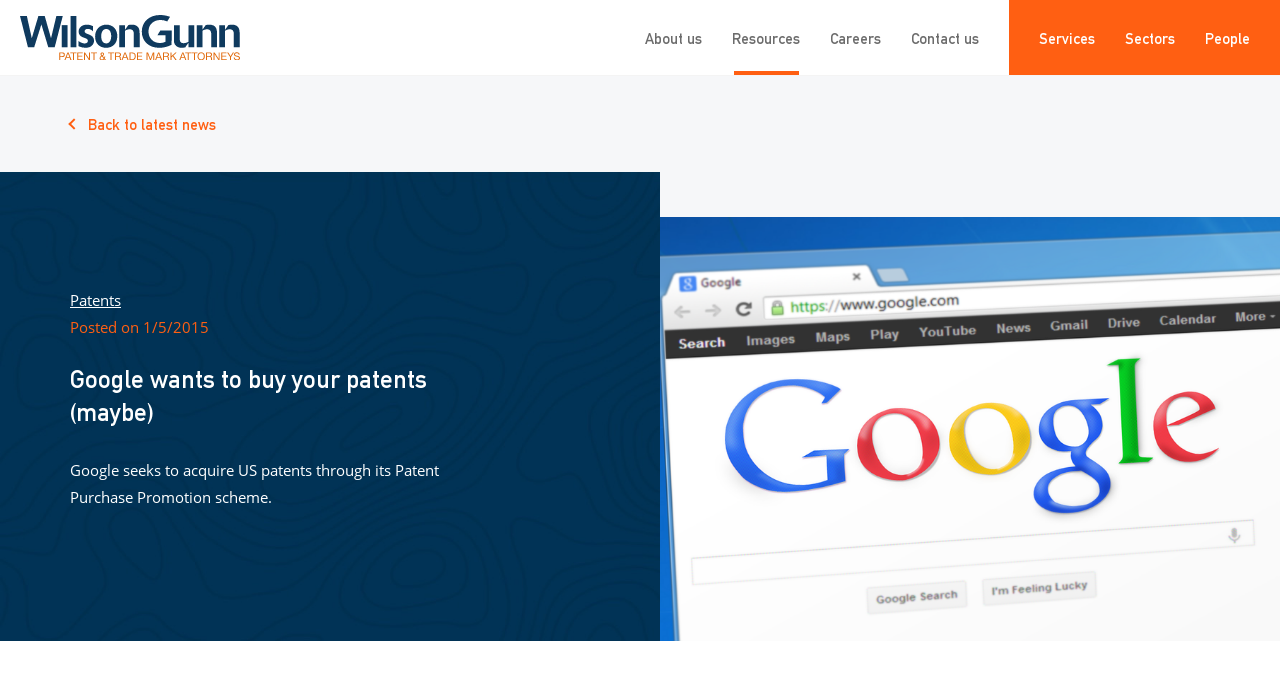

--- FILE ---
content_type: text/html; charset=UTF-8
request_url: https://www.wilsongunn.com/resource/news/google-wants-to-buy-your-patents-maybe
body_size: 13334
content:
<!DOCTYPE html>
<html class="no-js" lang="en-GB">
<head>
<meta HTTP-EQUIV="Content-type" content="text/html; charset=UTF-8">
<script type="text/javascript">
var gform;gform||(document.addEventListener("gform_main_scripts_loaded",function(){gform.scriptsLoaded=!0}),document.addEventListener("gform/theme/scripts_loaded",function(){gform.themeScriptsLoaded=!0}),window.addEventListener("DOMContentLoaded",function(){gform.domLoaded=!0}),gform={domLoaded:!1,scriptsLoaded:!1,themeScriptsLoaded:!1,isFormEditor:()=>"function"==typeof InitializeEditor,callIfLoaded:function(o){return!(!gform.domLoaded||!gform.scriptsLoaded||!gform.themeScriptsLoaded&&!gform.isFormEditor()||(gform.isFormEditor()&&console.warn("The use of gform.initializeOnLoaded() is deprecated in the form editor context and will be removed in Gravity Forms 3.1."),o(),0))},initializeOnLoaded:function(o){gform.callIfLoaded(o)||(document.addEventListener("gform_main_scripts_loaded",()=>{gform.scriptsLoaded=!0,gform.callIfLoaded(o)}),document.addEventListener("gform/theme/scripts_loaded",()=>{gform.themeScriptsLoaded=!0,gform.callIfLoaded(o)}),window.addEventListener("DOMContentLoaded",()=>{gform.domLoaded=!0,gform.callIfLoaded(o)}))},hooks:{action:{},filter:{}},addAction:function(o,r,e,t){gform.addHook("action",o,r,e,t)},addFilter:function(o,r,e,t){gform.addHook("filter",o,r,e,t)},doAction:function(o){gform.doHook("action",o,arguments)},applyFilters:function(o){return gform.doHook("filter",o,arguments)},removeAction:function(o,r){gform.removeHook("action",o,r)},removeFilter:function(o,r,e){gform.removeHook("filter",o,r,e)},addHook:function(o,r,e,t,n){null==gform.hooks[o][r]&&(gform.hooks[o][r]=[]);var d=gform.hooks[o][r];null==n&&(n=r+"_"+d.length),gform.hooks[o][r].push({tag:n,callable:e,priority:t=null==t?10:t})},doHook:function(r,o,e){var t;if(e=Array.prototype.slice.call(e,1),null!=gform.hooks[r][o]&&((o=gform.hooks[r][o]).sort(function(o,r){return o.priority-r.priority}),o.forEach(function(o){"function"!=typeof(t=o.callable)&&(t=window[t]),"action"==r?t.apply(null,e):e[0]=t.apply(null,e)})),"filter"==r)return e[0]},removeHook:function(o,r,t,n){var e;null!=gform.hooks[o][r]&&(e=(e=gform.hooks[o][r]).filter(function(o,r,e){return!!(null!=n&&n!=o.tag||null!=t&&t!=o.priority)}),gform.hooks[o][r]=e)}});
</script>
<meta http-equiv="X-UA-Compatible" content="IE=9;IE=10;IE=Edge,chrome=1"/>
<title>Google wants to buy your patents (maybe) - Latest News - Wilson Gunn</title>
<meta name="viewport" content="width=device-width, initial-scale=1, maximum-scale=1, user-scalable=0"/>
<!-- Google Tag Manager -->
<script>(function(w,d,s,l,i){w[l]=w[l]||[];w[l].push({'gtm.start': new Date().getTime(),event:'gtm.js'});var f=d.getElementsByTagName(s)[0], j=d.createElement(s),dl=l!='dataLayer'?'&l='+l:'';j.async=true;j.src= 'https://www.googletagmanager.com/gtm.js?id='+i+dl;f.parentNode.insertBefore(j,f); })(window,document,'script','dataLayer','GTM-PRLW63');</script>
<!-- End Google Tag Manager -->
<!-- Global site tag (gtag.js) - Google Analytics -->
<script async src="https://www.googletagmanager.com/gtag/js?id=UA-2121363-1"></script>
<script>
window.dataLayer = window.dataLayer || [];
function gtag(){dataLayer.push(arguments);}
gtag('js', new Date());
gtag('config', 'UA-2121363-1');
</script>
<!-- END Global site tag (gtag.js) - Google Analytics -->
<meta name='robots' content='index, follow, max-image-preview:large, max-snippet:-1, max-video-preview:-1' />
<!-- This site is optimized with the Yoast SEO plugin v21.8.1 - https://yoast.com/wordpress/plugins/seo/ -->
<link rel="canonical" href="https://www.wilsongunn.com/resource/news/google-wants-to-buy-your-patents-maybe" />
<meta property="og:locale" content="en_GB" />
<meta property="og:type" content="article" />
<meta property="og:title" content="Google wants to buy your patents (maybe) - Latest News - Wilson Gunn" />
<meta property="og:description" content="Google seeks to acquire US patents through its Patent Purchase Promotion scheme." />
<meta property="og:url" content="https://www.wilsongunn.com/resource/news/google-wants-to-buy-your-patents-maybe" />
<meta property="og:site_name" content="Wilson Gunn" />
<meta property="article:published_time" content="2015-05-01T14:57:54+00:00" />
<meta property="article:modified_time" content="2020-01-16T17:41:38+00:00" />
<meta property="og:image" content="https://www.wilsongunn.com/wp-content/uploads/2019/10/Google.png" />
<meta property="og:image:width" content="960" />
<meta property="og:image:height" content="600" />
<meta property="og:image:type" content="image/png" />
<meta name="author" content="admin" />
<meta name="twitter:card" content="summary_large_image" />
<meta name="twitter:creator" content="@wilsongunn" />
<meta name="twitter:site" content="@wilsongunn" />
<meta name="twitter:label1" content="Written by" />
<meta name="twitter:data1" content="admin" />
<!-- / Yoast SEO plugin. -->
<link rel='dns-prefetch' href='//ajax.googleapis.com' />
<link rel='dns-prefetch' href='//www.googletagmanager.com' />
<!-- <link rel='stylesheet' id='wp-block-library-css' href='https://www.wilsongunn.com/wp-includes/css/dist/block-library/style.min.css?ver=bc3016c38b930e64751ac26ad547b989' type='text/css' media='all' /> -->
<!-- <link rel='stylesheet' id='classic-theme-styles-css' href='https://www.wilsongunn.com/wp-includes/css/classic-themes.min.css?ver=bc3016c38b930e64751ac26ad547b989' type='text/css' media='all' /> -->
<link rel="stylesheet" type="text/css" href="//www.wilsongunn.com/wp-content/cache/wpfc-minified/9a0zguhu/2efi1.css" media="all"/>
<style id='global-styles-inline-css' type='text/css'>
body{--wp--preset--color--black: #000000;--wp--preset--color--cyan-bluish-gray: #abb8c3;--wp--preset--color--white: #ffffff;--wp--preset--color--pale-pink: #f78da7;--wp--preset--color--vivid-red: #cf2e2e;--wp--preset--color--luminous-vivid-orange: #ff6900;--wp--preset--color--luminous-vivid-amber: #fcb900;--wp--preset--color--light-green-cyan: #7bdcb5;--wp--preset--color--vivid-green-cyan: #00d084;--wp--preset--color--pale-cyan-blue: #8ed1fc;--wp--preset--color--vivid-cyan-blue: #0693e3;--wp--preset--color--vivid-purple: #9b51e0;--wp--preset--gradient--vivid-cyan-blue-to-vivid-purple: linear-gradient(135deg,rgba(6,147,227,1) 0%,rgb(155,81,224) 100%);--wp--preset--gradient--light-green-cyan-to-vivid-green-cyan: linear-gradient(135deg,rgb(122,220,180) 0%,rgb(0,208,130) 100%);--wp--preset--gradient--luminous-vivid-amber-to-luminous-vivid-orange: linear-gradient(135deg,rgba(252,185,0,1) 0%,rgba(255,105,0,1) 100%);--wp--preset--gradient--luminous-vivid-orange-to-vivid-red: linear-gradient(135deg,rgba(255,105,0,1) 0%,rgb(207,46,46) 100%);--wp--preset--gradient--very-light-gray-to-cyan-bluish-gray: linear-gradient(135deg,rgb(238,238,238) 0%,rgb(169,184,195) 100%);--wp--preset--gradient--cool-to-warm-spectrum: linear-gradient(135deg,rgb(74,234,220) 0%,rgb(151,120,209) 20%,rgb(207,42,186) 40%,rgb(238,44,130) 60%,rgb(251,105,98) 80%,rgb(254,248,76) 100%);--wp--preset--gradient--blush-light-purple: linear-gradient(135deg,rgb(255,206,236) 0%,rgb(152,150,240) 100%);--wp--preset--gradient--blush-bordeaux: linear-gradient(135deg,rgb(254,205,165) 0%,rgb(254,45,45) 50%,rgb(107,0,62) 100%);--wp--preset--gradient--luminous-dusk: linear-gradient(135deg,rgb(255,203,112) 0%,rgb(199,81,192) 50%,rgb(65,88,208) 100%);--wp--preset--gradient--pale-ocean: linear-gradient(135deg,rgb(255,245,203) 0%,rgb(182,227,212) 50%,rgb(51,167,181) 100%);--wp--preset--gradient--electric-grass: linear-gradient(135deg,rgb(202,248,128) 0%,rgb(113,206,126) 100%);--wp--preset--gradient--midnight: linear-gradient(135deg,rgb(2,3,129) 0%,rgb(40,116,252) 100%);--wp--preset--duotone--dark-grayscale: url('#wp-duotone-dark-grayscale');--wp--preset--duotone--grayscale: url('#wp-duotone-grayscale');--wp--preset--duotone--purple-yellow: url('#wp-duotone-purple-yellow');--wp--preset--duotone--blue-red: url('#wp-duotone-blue-red');--wp--preset--duotone--midnight: url('#wp-duotone-midnight');--wp--preset--duotone--magenta-yellow: url('#wp-duotone-magenta-yellow');--wp--preset--duotone--purple-green: url('#wp-duotone-purple-green');--wp--preset--duotone--blue-orange: url('#wp-duotone-blue-orange');--wp--preset--font-size--small: 13px;--wp--preset--font-size--medium: 20px;--wp--preset--font-size--large: 36px;--wp--preset--font-size--x-large: 42px;--wp--preset--spacing--20: 0.44rem;--wp--preset--spacing--30: 0.67rem;--wp--preset--spacing--40: 1rem;--wp--preset--spacing--50: 1.5rem;--wp--preset--spacing--60: 2.25rem;--wp--preset--spacing--70: 3.38rem;--wp--preset--spacing--80: 5.06rem;--wp--preset--shadow--natural: 6px 6px 9px rgba(0, 0, 0, 0.2);--wp--preset--shadow--deep: 12px 12px 50px rgba(0, 0, 0, 0.4);--wp--preset--shadow--sharp: 6px 6px 0px rgba(0, 0, 0, 0.2);--wp--preset--shadow--outlined: 6px 6px 0px -3px rgba(255, 255, 255, 1), 6px 6px rgba(0, 0, 0, 1);--wp--preset--shadow--crisp: 6px 6px 0px rgba(0, 0, 0, 1);}:where(.is-layout-flex){gap: 0.5em;}body .is-layout-flow > .alignleft{float: left;margin-inline-start: 0;margin-inline-end: 2em;}body .is-layout-flow > .alignright{float: right;margin-inline-start: 2em;margin-inline-end: 0;}body .is-layout-flow > .aligncenter{margin-left: auto !important;margin-right: auto !important;}body .is-layout-constrained > .alignleft{float: left;margin-inline-start: 0;margin-inline-end: 2em;}body .is-layout-constrained > .alignright{float: right;margin-inline-start: 2em;margin-inline-end: 0;}body .is-layout-constrained > .aligncenter{margin-left: auto !important;margin-right: auto !important;}body .is-layout-constrained > :where(:not(.alignleft):not(.alignright):not(.alignfull)){max-width: var(--wp--style--global--content-size);margin-left: auto !important;margin-right: auto !important;}body .is-layout-constrained > .alignwide{max-width: var(--wp--style--global--wide-size);}body .is-layout-flex{display: flex;}body .is-layout-flex{flex-wrap: wrap;align-items: center;}body .is-layout-flex > *{margin: 0;}:where(.wp-block-columns.is-layout-flex){gap: 2em;}.has-black-color{color: var(--wp--preset--color--black) !important;}.has-cyan-bluish-gray-color{color: var(--wp--preset--color--cyan-bluish-gray) !important;}.has-white-color{color: var(--wp--preset--color--white) !important;}.has-pale-pink-color{color: var(--wp--preset--color--pale-pink) !important;}.has-vivid-red-color{color: var(--wp--preset--color--vivid-red) !important;}.has-luminous-vivid-orange-color{color: var(--wp--preset--color--luminous-vivid-orange) !important;}.has-luminous-vivid-amber-color{color: var(--wp--preset--color--luminous-vivid-amber) !important;}.has-light-green-cyan-color{color: var(--wp--preset--color--light-green-cyan) !important;}.has-vivid-green-cyan-color{color: var(--wp--preset--color--vivid-green-cyan) !important;}.has-pale-cyan-blue-color{color: var(--wp--preset--color--pale-cyan-blue) !important;}.has-vivid-cyan-blue-color{color: var(--wp--preset--color--vivid-cyan-blue) !important;}.has-vivid-purple-color{color: var(--wp--preset--color--vivid-purple) !important;}.has-black-background-color{background-color: var(--wp--preset--color--black) !important;}.has-cyan-bluish-gray-background-color{background-color: var(--wp--preset--color--cyan-bluish-gray) !important;}.has-white-background-color{background-color: var(--wp--preset--color--white) !important;}.has-pale-pink-background-color{background-color: var(--wp--preset--color--pale-pink) !important;}.has-vivid-red-background-color{background-color: var(--wp--preset--color--vivid-red) !important;}.has-luminous-vivid-orange-background-color{background-color: var(--wp--preset--color--luminous-vivid-orange) !important;}.has-luminous-vivid-amber-background-color{background-color: var(--wp--preset--color--luminous-vivid-amber) !important;}.has-light-green-cyan-background-color{background-color: var(--wp--preset--color--light-green-cyan) !important;}.has-vivid-green-cyan-background-color{background-color: var(--wp--preset--color--vivid-green-cyan) !important;}.has-pale-cyan-blue-background-color{background-color: var(--wp--preset--color--pale-cyan-blue) !important;}.has-vivid-cyan-blue-background-color{background-color: var(--wp--preset--color--vivid-cyan-blue) !important;}.has-vivid-purple-background-color{background-color: var(--wp--preset--color--vivid-purple) !important;}.has-black-border-color{border-color: var(--wp--preset--color--black) !important;}.has-cyan-bluish-gray-border-color{border-color: var(--wp--preset--color--cyan-bluish-gray) !important;}.has-white-border-color{border-color: var(--wp--preset--color--white) !important;}.has-pale-pink-border-color{border-color: var(--wp--preset--color--pale-pink) !important;}.has-vivid-red-border-color{border-color: var(--wp--preset--color--vivid-red) !important;}.has-luminous-vivid-orange-border-color{border-color: var(--wp--preset--color--luminous-vivid-orange) !important;}.has-luminous-vivid-amber-border-color{border-color: var(--wp--preset--color--luminous-vivid-amber) !important;}.has-light-green-cyan-border-color{border-color: var(--wp--preset--color--light-green-cyan) !important;}.has-vivid-green-cyan-border-color{border-color: var(--wp--preset--color--vivid-green-cyan) !important;}.has-pale-cyan-blue-border-color{border-color: var(--wp--preset--color--pale-cyan-blue) !important;}.has-vivid-cyan-blue-border-color{border-color: var(--wp--preset--color--vivid-cyan-blue) !important;}.has-vivid-purple-border-color{border-color: var(--wp--preset--color--vivid-purple) !important;}.has-vivid-cyan-blue-to-vivid-purple-gradient-background{background: var(--wp--preset--gradient--vivid-cyan-blue-to-vivid-purple) !important;}.has-light-green-cyan-to-vivid-green-cyan-gradient-background{background: var(--wp--preset--gradient--light-green-cyan-to-vivid-green-cyan) !important;}.has-luminous-vivid-amber-to-luminous-vivid-orange-gradient-background{background: var(--wp--preset--gradient--luminous-vivid-amber-to-luminous-vivid-orange) !important;}.has-luminous-vivid-orange-to-vivid-red-gradient-background{background: var(--wp--preset--gradient--luminous-vivid-orange-to-vivid-red) !important;}.has-very-light-gray-to-cyan-bluish-gray-gradient-background{background: var(--wp--preset--gradient--very-light-gray-to-cyan-bluish-gray) !important;}.has-cool-to-warm-spectrum-gradient-background{background: var(--wp--preset--gradient--cool-to-warm-spectrum) !important;}.has-blush-light-purple-gradient-background{background: var(--wp--preset--gradient--blush-light-purple) !important;}.has-blush-bordeaux-gradient-background{background: var(--wp--preset--gradient--blush-bordeaux) !important;}.has-luminous-dusk-gradient-background{background: var(--wp--preset--gradient--luminous-dusk) !important;}.has-pale-ocean-gradient-background{background: var(--wp--preset--gradient--pale-ocean) !important;}.has-electric-grass-gradient-background{background: var(--wp--preset--gradient--electric-grass) !important;}.has-midnight-gradient-background{background: var(--wp--preset--gradient--midnight) !important;}.has-small-font-size{font-size: var(--wp--preset--font-size--small) !important;}.has-medium-font-size{font-size: var(--wp--preset--font-size--medium) !important;}.has-large-font-size{font-size: var(--wp--preset--font-size--large) !important;}.has-x-large-font-size{font-size: var(--wp--preset--font-size--x-large) !important;}
.wp-block-navigation a:where(:not(.wp-element-button)){color: inherit;}
:where(.wp-block-columns.is-layout-flex){gap: 2em;}
.wp-block-pullquote{font-size: 1.5em;line-height: 1.6;}
</style>
<!-- <link rel='stylesheet' id='menu-image-css' href='https://www.wilsongunn.com/wp-content/plugins/menu-image/includes/css/menu-image.css?ver=3.13' type='text/css' media='all' /> -->
<!-- <link rel='stylesheet' id='dashicons-css' href='https://www.wilsongunn.com/wp-includes/css/dashicons.min.css?ver=bc3016c38b930e64751ac26ad547b989' type='text/css' media='all' /> -->
<!-- <link rel='stylesheet' id='style-css' href='https://www.wilsongunn.com/wp-content/themes/wilson-gunn/dist/styles/style.min.css?ver=1.0.0' type='text/css' media='all' /> -->
<!-- <link rel='stylesheet' id='updates-css' href='https://www.wilsongunn.com/wp-content/themes/wilson-gunn/updates.css?ver=1.0.0' type='text/css' media='all' /> -->
<!-- <link rel='stylesheet' id='tablepress-default-css' href='https://www.wilsongunn.com/wp-content/plugins/tablepress/css/build/default.css?ver=3.2.6' type='text/css' media='all' /> -->
<link rel="stylesheet" type="text/css" href="//www.wilsongunn.com/wp-content/cache/wpfc-minified/2cvw0szm/2efi1.css" media="all"/>
<script type='text/javascript' src='https://ajax.googleapis.com/ajax/libs/jquery/3.3.1/jquery.min.js?ver=3.3.1' id='jquery-js'></script>
<!-- Google tag (gtag.js) snippet added by Site Kit -->
<!-- Google Analytics snippet added by Site Kit -->
<script type='text/javascript' src='https://www.googletagmanager.com/gtag/js?id=G-QCPQQ73TGM' id='google_gtagjs-js' async></script>
<script type='text/javascript' id='google_gtagjs-js-after'>
window.dataLayer = window.dataLayer || [];function gtag(){dataLayer.push(arguments);}
gtag("set","linker",{"domains":["www.wilsongunn.com"]});
gtag("js", new Date());
gtag("set", "developer_id.dZTNiMT", true);
gtag("config", "G-QCPQQ73TGM");
</script>
<link rel="https://api.w.org/" href="https://www.wilsongunn.com/wp-json/" /><link rel="alternate" type="application/json" href="https://www.wilsongunn.com/wp-json/wp/v2/posts/3536" /><link rel="alternate" type="application/json+oembed" href="https://www.wilsongunn.com/wp-json/oembed/1.0/embed?url=https%3A%2F%2Fwww.wilsongunn.com%2Fresource%2Fnews%2Fgoogle-wants-to-buy-your-patents-maybe" />
<link rel="alternate" type="text/xml+oembed" href="https://www.wilsongunn.com/wp-json/oembed/1.0/embed?url=https%3A%2F%2Fwww.wilsongunn.com%2Fresource%2Fnews%2Fgoogle-wants-to-buy-your-patents-maybe&#038;format=xml" />
<meta name="generator" content="Site Kit by Google 1.171.0" /><link rel="icon" href="https://www.wilsongunn.com/wp-content/uploads/2020/12/cropped-WG_favicon-1-3-32x32.png" sizes="32x32" />
<link rel="icon" href="https://www.wilsongunn.com/wp-content/uploads/2020/12/cropped-WG_favicon-1-3-192x192.png" sizes="192x192" />
<link rel="apple-touch-icon" href="https://www.wilsongunn.com/wp-content/uploads/2020/12/cropped-WG_favicon-1-3-180x180.png" />
<meta name="msapplication-TileImage" content="https://www.wilsongunn.com/wp-content/uploads/2020/12/cropped-WG_favicon-1-3-270x270.png" />
<style type="text/css" id="wp-custom-css">
p.gform_required_legend {
display: none;
}
img.menu-image.menu-image-title-hide {
border: 2px solid #000;
}
.pagename-chinese .mastfoot__col:nth-child(2), .single-team-service-chinese-team  .mastfoot__col:nth-child(2){
opacity: 0;
}
body.home .menu .chinesemenu, body.pagename-contact-us .menu .chinesemenu {
opacity: 1!important;
display:inline-block!important;
}
body .chinesemenu {
opacity: 0!important;
display:none;
}
.engmenu a, .chinesemenu a{
background: transparent!important;
color: #ff5f12!important;
padding: 0px 0px!important;
}
li.engmenu, li.chinesemenu {
font-size: 12px;
}
.chinese-testimonials {
background: #f6f7f9;
}
.engmenu{
display: none!important;
}
.pagename-chinese .engmenu, .single-team-service-chinese-team .engmenu.menu-item{
display: inline-block!important;
}
.single-team-service-chinese-team .chinesemenu.menu-item, .pagename-chinese .chinesemenu.menu-item {
display: none!important;
}
.menu-item a img{    
height: 18px;
}
@media only screen and (max-width: 575px){
.engmenu a, .chinesemenu a {
margin-left: 20px;
margin-top: 10px;
}
.enquiry-details__col .acf-map-chinese{
width: 100%!important;
}
}
.specialists__heading {
margin-top:65px;
}
.enquiry-details__col .acf-map-chinese {
position: absolute;
top: 0;
left: 0;
width: 50%;
height: 100%;
}
.enquiry-details__col .acf-map-chinese .marker{
width: 100%;
height: 100%;
background-position: center;
background-size: cover;
visibility: hidden;
position: absolute;
}
.enquiry-details__col .acf-map-chinese .marker.active {
visibility:visible;
}		</style>
</head>
<body data-rsssl=1 class="post-template-default single single-post postid-3536 single-format-standard postname-google-wants-to-buy-your-patents-maybe single-patents parent-news single-news">
<!-- Google Tag Manager (noscript) -->
<noscript><iframe src="https://www.googletagmanager.com/ns.html?id=GTM-PRLW63" height="0" width="0" style="display:none;visibility:hidden"></iframe></noscript>
<!-- End Google Tag Manager (noscript) -->
<header class="masthead">
<div class="masthead__inner">
<div class="masthead__logo">
<a href="https://www.wilsongunn.com/" class="masthead__logo-link"><img
src="https://www.wilsongunn.com/wp-content/uploads/2020/08/Wilson-Gunn-Logo-2.svg" alt="Wilson Gunn Logo"></a>
</div>
<div class="masthead__navigation">
<nav class="masthead__nav masthead__nav--one">
<ul id="menu-header" class="menu"><li id="menu-item-163" class="menu-item menu-item-type-post_type menu-item-object-page first menu-item-163"><a href="https://www.wilsongunn.com/about-us">About us</a></li>
<li id="menu-item-164" class="blog-link menu-item menu-item-type-post_type menu-item-object-page current_page_parent menu-item-164"><a href="https://www.wilsongunn.com/resources">Resources</a></li>
<li id="menu-item-165" class="menu-item menu-item-type-post_type menu-item-object-page menu-item-165"><a href="https://www.wilsongunn.com/careers">Careers</a></li>
<li id="menu-item-166" class="menu-item menu-item-type-post_type menu-item-object-page last menu-item-166"><a href="https://www.wilsongunn.com/contact-us">Contact us</a></li>
</ul>            </nav>
<nav class="masthead__nav masthead__nav--two">
<ul id="menu-header-two" class="menu"><li id="menu-item-172" class="menu-item menu-item-type-post_type menu-item-object-page menu-item-has-children first menu-item-172"><a href="https://www.wilsongunn.com/services">Services</a>
<ul class="sub-menu">
<li id="menu-item-190" class="menu-item menu-item-type-post_type menu-item-object-page menu-item-190"><a href="https://www.wilsongunn.com/services/patents">Patents</a></li>
<li id="menu-item-189" class="menu-item menu-item-type-post_type menu-item-object-page menu-item-189"><a href="https://www.wilsongunn.com/services/trade-marks">Trade Marks</a></li>
<li id="menu-item-188" class="menu-item menu-item-type-post_type menu-item-object-page menu-item-188"><a href="https://www.wilsongunn.com/services/designs">Designs</a></li>
<li id="menu-item-187" class="menu-item menu-item-type-post_type menu-item-object-page menu-item-187"><a href="https://www.wilsongunn.com/services/copyright">Copyright</a></li>
<li id="menu-item-855" class="menu-item menu-item-type-post_type menu-item-object-page menu-item-855"><a href="https://www.wilsongunn.com/services/ip-management">IP Management</a></li>
<li id="menu-item-853" class="menu-item menu-item-type-post_type menu-item-object-page menu-item-853"><a href="https://www.wilsongunn.com/services/ip-commercialisation">IP Commercialisation</a></li>
<li id="menu-item-854" class="menu-item menu-item-type-post_type menu-item-object-page menu-item-854"><a href="https://www.wilsongunn.com/services/ip-enforcement">IP Enforcement</a></li>
<li id="menu-item-186" class="menu-item menu-item-type-post_type menu-item-object-page menu-item-186"><a href="https://www.wilsongunn.com/services/ip-consultancy">IP Consultancy</a></li>
</ul>
</li>
<li id="menu-item-171" class="menu-item menu-item-type-post_type menu-item-object-page menu-item-171"><a href="https://www.wilsongunn.com/sectors">Sectors</a></li>
<li id="menu-item-639" class="menu-item menu-item-type-post_type_archive menu-item-object-team menu-item-639"><a href="https://www.wilsongunn.com/people">People</a></li>
<li id="menu-item-16412" class="engmenu menu-item menu-item-type-custom menu-item-object-custom menu-item-16412"><a href="https://wilsongunn.com" class="menu-image-title-hide menu-image-not-hovered"><span class="menu-image-title-hide menu-image-title">ENG</span><img width="36" height="24" src="https://www.wilsongunn.com/wp-content/uploads/2023/08/united-kingdom-e1681917643325-36x24-1.png" class="menu-image menu-image-title-hide" alt="" decoding="async" loading="lazy" /></a></li>
<li id="menu-item-16413" class="chinesemenu menu-item menu-item-type-custom menu-item-object-custom last menu-item-16413"><a href="https://wilsongunn.com/chinese" class="menu-image-title-hide menu-image-not-hovered"><span class="menu-image-title-hide menu-image-title">Chinese</span><img width="36" height="24" src="https://www.wilsongunn.com/wp-content/uploads/2023/08/china_flag-36x24-1.png" class="menu-image menu-image-title-hide" alt="" decoding="async" loading="lazy" /></a></li>
</ul>            </nav>
</div>
</div>
</header><!-- .masthead -->
<div class="masthead__burger">
<div class="masthead__burger-wrapper">
<div class="masthead__burger-menu">
<div class="masthead__burger-lines"></div>
</div>
</div>
</div>
<div class="navigation">
<nav class="navigation__nav">
<ul id="menu-mobile" class="menu"><li id="menu-item-602" class="menu-item menu-item-type-post_type menu-item-object-page menu-item-has-children first menu-item-602"><a href="https://www.wilsongunn.com/services">Services</a>
<ul class="sub-menu">
<li id="menu-item-609" class="menu-item menu-item-type-post_type menu-item-object-page menu-item-609"><a href="https://www.wilsongunn.com/services/patents">Patents</a></li>
<li id="menu-item-610" class="menu-item menu-item-type-post_type menu-item-object-page menu-item-610"><a href="https://www.wilsongunn.com/services/trade-marks">Trade Marks</a></li>
<li id="menu-item-604" class="menu-item menu-item-type-post_type menu-item-object-page menu-item-604"><a href="https://www.wilsongunn.com/services/designs">Designs</a></li>
<li id="menu-item-603" class="menu-item menu-item-type-post_type menu-item-object-page menu-item-603"><a href="https://www.wilsongunn.com/services/copyright">Copyright</a></li>
<li id="menu-item-605" class="menu-item menu-item-type-post_type menu-item-object-page menu-item-605"><a href="https://www.wilsongunn.com/services/ip-commercialisation">IP Commercialisation</a></li>
<li id="menu-item-606" class="menu-item menu-item-type-post_type menu-item-object-page menu-item-606"><a href="https://www.wilsongunn.com/services/ip-consultancy">IP Consultancy</a></li>
<li id="menu-item-607" class="menu-item menu-item-type-post_type menu-item-object-page menu-item-607"><a href="https://www.wilsongunn.com/services/ip-enforcement">IP Enforcement</a></li>
<li id="menu-item-608" class="menu-item menu-item-type-post_type menu-item-object-page menu-item-608"><a href="https://www.wilsongunn.com/services/ip-management">IP Management</a></li>
</ul>
</li>
<li id="menu-item-611" class="menu-item menu-item-type-post_type menu-item-object-page menu-item-611"><a href="https://www.wilsongunn.com/sectors">Sectors</a></li>
<li id="menu-item-612" class="menu-item menu-item-type-post_type_archive menu-item-object-team menu-item-612"><a href="https://www.wilsongunn.com/people">People</a></li>
<li id="menu-item-597" class="menu-item menu-item-type-post_type menu-item-object-page menu-item-597"><a href="https://www.wilsongunn.com/about-us">About us</a></li>
<li id="menu-item-599" class="menu-item menu-item-type-post_type menu-item-object-page current_page_parent menu-item-599"><a href="https://www.wilsongunn.com/resources">Resources</a></li>
<li id="menu-item-600" class="menu-item menu-item-type-post_type menu-item-object-page menu-item-600"><a href="https://www.wilsongunn.com/careers">Careers</a></li>
<li id="menu-item-601" class="menu-item menu-item-type-post_type menu-item-object-page last menu-item-601"><a href="https://www.wilsongunn.com/contact-us">Contact us</a></li>
</ul>    </nav>
</div>
<section class="post-banner">
<div class="post-banner__background">
<div class="container">
<a href="https://www.wilsongunn.com/resources/news"
class="post-banner__back-link back-link">Back to latest news </a>
</div>
</div>
<div class="post-banner__wrapper">
<div class="container">
<div class="row">
<div class="col-md-6 post-banner__col">
<div class="post-banner__content text-white"  data-aos="fade">
<div class="post-banner__terms">
<span>Patents</span>
</div>
<div class="post-banner__date">
<span class="text-secondary">Posted on  1/5/2015 </span>
</div>
<h4 class="post-banner__title">Google wants to buy your patents (maybe)</h4>
<div class="post-banner__excerpt">
<p>Google seeks to acquire US patents through its Patent Purchase Promotion scheme.</p>
</div>
</div>
</div>
<div class="col-md-6 post-banner__col">
<div class="post-banner__image" style="background-image: url(https://www.wilsongunn.com/wp-content/uploads/2019/10/Google.png);"  data-aos="fade"></div>
</div>
</div>
</div>
</div>
</section><!-- .post-banner -->
<section class="text-headline text-headline--one ">
<div class="container"  data-aos="fade-up">
<div class="text-headline__copy last-margin">
<p>A few days ago, Google announced its <a href="http://googlepublicpolicy.blogspot.co.uk/2015/04/announcing-patent-purchase-promotion.html" target="_blank" rel="noopener">Patent Purchase Promotion</a>. As part of the ‘experiment’, the tech giant is inviting patent owners to offer their patents for sale to Google at a fixed price.</p>
<p style="padding-left: 30px;"><em>From May 8, 2015 through May 22, 2015, we’ll open a streamlined portal for patent holders to tell Google about patents they’re willing to sell at a price they set. As soon as the portal closes, we’ll review all the submissions, and let the submitters know whether we’re interested in buying their patents by June 26, 2015. If we contact you about purchasing your patent, we’ll work through some additional diligence with you and look to close a transaction in short order. We anticipate everyone we transact with getting paid by late August.</em></p>
<p>Google describes the scheme as a way to reward innovators for their efforts while keeping patents out of the hands of so-called patent trolls. Opinions vary on what exactly constitutes a ‘patent troll’, but in broad terms they are non-practicing entities (i.e. with no interest in using the patented technology itself) who hoard patents primarily in order to demand large royalties from others by threatening patent infringement lawsuits.</p>
<p>Google’s experiment may sound admirable but is unlikely to be entirely altruistic. In fact, many will question whether the corporation is trying to out-compete the alleged patent trolls—and arm itself against its rivals—by effectively turning itself into the biggest, baddest patent troll of all.</p>
<p>Patent owners interested in selling their patents to Google are invited to submit their details via an online form. While the form is very simple, there’s a lot of small print to understand, and Google rightly encourages potential sellers to <a href="https://www.wilsongunn.com/contact-us">seek the advice of a patent attorney</a> or IP lawyer.</p>
<p>There doesn’t appear to be any restriction to particular areas of technology, although it seems unlikely that Google would purchase patents in fields wholly unrelated to its business. In fact, there’s no guarantee that it will purchase any patents at all.</p>
<p>Potential sellers, take note: for the time being, Google is only interested in US patents. Eligibility to sell under the scheme is not limited exclusively to US companies, nationals, and residents, but any foreign companies and individuals must be registered in the US for tax purposes in order to be eligible. However, this doesn’t seem to preclude others from selling via an authorised third party who meets the national or tax requirements.</p>
</div>
</div>
</section><!-- .text-headline -->
<style type="text/css">
h1{
font-size:20px;
}
pre{
font-size: 12px;
}
</style>
<section class="related-news">
<div class="container" data-aos="fade-up">
<div class="related-news__content centre">
<h3 class="related-news__heading">Related news stories</h3>
<div class="row">
<div class="col-sm-6 col-lg-4 related-news__col">
<article class="article text-white">
<a href="https://www.wilsongunn.com/resource/news/webinar-patenting-cosmetic-inventions" class="article__post-link">
<div class="article__thumbnail"
style="background-image: url(https://www.wilsongunn.com/wp-content/uploads/2026/01/Cosmetics-Shutterstock-500x500.jpg);">
<div class="article__content">
<div class="article__text">
<h4 class="article__title">Webinar: Patenting cosmetics inventions</h4>
<div class="article__excerpt last-margin">
<p>Register for this 45 minute webinar on 19 February 2026 for advice on intellectual property protection in the cosmetics,&#8230;</p>
</div>
</div>
</div>
<div class="article__link-wrapper">
<span class="rollout-link"><span
class="rollout-link__text">Read more</span><span
class="rollout-link__icon plus"></span></span>
</div>
</div>
</a>
</article>
</div>
<div class="col-sm-6 col-lg-4 related-news__col">
<article class="article text-white">
<a href="https://www.wilsongunn.com/resource/news/webinar-european-patent-office-opposition-proceedings-strategies-for-success" class="article__post-link">
<div class="article__thumbnail"
style="background-image: url(https://www.wilsongunn.com/wp-content/uploads/2026/01/European-flags-500x500.jpg);">
<div class="article__content">
<div class="article__text">
<h4 class="article__title">Webinar: European Patent Office opposition proceedings &#8211; Strategies for success</h4>
<div class="article__excerpt last-margin">
<p>Join us on 12th February to learn more about the opposition procedure before the European Patent Office.</p>
</div>
</div>
</div>
<div class="article__link-wrapper">
<span class="rollout-link"><span
class="rollout-link__text">Read more</span><span
class="rollout-link__icon plus"></span></span>
</div>
</div>
</a>
</article>
</div>
<div class="col-sm-6 col-lg-4 related-news__col">
<article class="article text-white">
<a href="https://www.wilsongunn.com/resource/news/webinar-patenting-green-technology-inventions" class="article__post-link">
<div class="article__thumbnail"
style="background-image: url(https://www.wilsongunn.com/wp-content/uploads/2025/12/Green-leaf-Greentech-webinar-RESIZED-500x500.png);">
<div class="article__content">
<div class="article__text">
<h4 class="article__title">Webinar: Patenting green technology inventions</h4>
<div class="article__excerpt last-margin">
<p>Register for this 45 minute webinar on 15th January 2026 for advice on intellectual property protection in Greentech and&#8230;</p>
</div>
</div>
</div>
<div class="article__link-wrapper">
<span class="rollout-link"><span
class="rollout-link__text">Read more</span><span
class="rollout-link__icon plus"></span></span>
</div>
</div>
</a>
</article>
</div>
</div>
<div class="related-news__button-wrapper">
<a href="https://www.wilsongunn.com/resources/news" class="related-news__button button button--plus"><span class="button__text">View all</span><span class="plus"></span></a>
</div>
</div>
</div>
</section><!-- .related-news -->

<footer class="mastfoot">
<div class="mastfoot__inner">
<div class="container">
<div class="row">
<div class="col-sm-6 col-lg-4 mastfoot__col">
<h5 class="mastfoot__heading">General</h5>
<nav class="mastfoot__nav">
<ul id="menu-footer-one" class="menu"><li id="menu-item-154" class="menu-item menu-item-type-post_type menu-item-object-page first menu-item-154"><a href="https://www.wilsongunn.com/services">Services</a></li>
<li id="menu-item-155" class="menu-item menu-item-type-post_type menu-item-object-page menu-item-155"><a href="https://www.wilsongunn.com/sectors">Sectors</a></li>
<li id="menu-item-379" class="menu-item menu-item-type-post_type_archive menu-item-object-team menu-item-379"><a href="https://www.wilsongunn.com/people">People</a></li>
<li id="menu-item-157" class="menu-item menu-item-type-post_type menu-item-object-page menu-item-157"><a href="https://www.wilsongunn.com/about-us">About us</a></li>
<li id="menu-item-852" class="menu-item menu-item-type-post_type menu-item-object-page current_page_parent last menu-item-852"><a href="https://www.wilsongunn.com/resources">Resources</a></li>
</ul>						<ul id="menu-footer-two" class="menu"><li id="menu-item-161" class="menu-item menu-item-type-post_type menu-item-object-page first menu-item-161"><a href="https://www.wilsongunn.com/careers">Careers</a></li>
<li id="menu-item-11343" class="menu-item menu-item-type-post_type menu-item-object-page menu-item-11343"><a href="https://www.wilsongunn.com/contact-us">Contact us</a></li>
<li id="menu-item-162" class="menu-item menu-item-type-post_type menu-item-object-page menu-item-privacy-policy menu-item-162"><a rel="privacy-policy" href="https://www.wilsongunn.com/privacy-policy">Privacy Policy</a></li>
<li id="menu-item-159" class="menu-item menu-item-type-post_type menu-item-object-page menu-item-159"><a href="https://www.wilsongunn.com/cookies">Cookies</a></li>
<li id="menu-item-16869" class="menu-item menu-item-type-post_type menu-item-object-page last menu-item-16869"><a href="https://www.wilsongunn.com/legal">Legal</a></li>
</ul>					</nav>
</div>
<div class="col-sm-6 col-lg-4 mastfoot__col">
<h5 class="mastfoot__heading">Get in touch</h5>
<div class="mastfoot__link-wrapper">
<a href="https://www.wilsongunn.com/offices"  class="mastfoot__link">Find an office</a>
</div>
<div class="mastfoot__link-wrapper">
<a href="mailto:info@wilsongunn.com" class="mastfoot__link">info@wilsongunn.com</a>
</div>
<div class="mastfoot__link-wrapper">
<a href="tel:08444770022" class="mastfoot__link">08444 77 00 22</a>
</div>
<div class="mastfoot__social">
<ul>
<li>
<a href="https://www.linkedin.com/company/wilson-gunn-patent-&-trade-mark-attorneys" target="_blank">
<i class="fab fa-linkedin"></i>
</a>
</li>
<li>
<a href="https://twitter.com/wilsongunn" target="_blank">
<i class="fab fa-twitter"></i>
</a>
</li>
</ul>
</div>
</div>
<div class="col-lg-4 mastfoot__col">
<h5 class="mastfoot__heading">Sign up to our newsletter</h5>
<div class='gf_browser_chrome gform_wrapper gravity-theme gform-theme--no-framework' data-form-theme='gravity-theme' data-form-index='0' id='gform_wrapper_1' ><div id='gf_1' class='gform_anchor' tabindex='-1'></div>
<div class='gform_heading'>
<p class='gform_required_legend'>&quot;<span class="gfield_required gfield_required_asterisk">*</span>&quot; indicates required fields</p>
</div><form method='post' enctype='multipart/form-data' target='gform_ajax_frame_1' id='gform_1'  action='/resource/news/google-wants-to-buy-your-patents-maybe#gf_1' data-formid='1' novalidate>
<div class='gform-body gform_body'><div id='gform_fields_1' class='gform_fields top_label form_sublabel_below description_below validation_below'><div id="field_1_3" class="gfield gfield--type-honeypot gform_validation_container field_sublabel_below gfield--has-description field_description_below field_validation_below gfield_visibility_visible"  ><label class='gfield_label gform-field-label' for='input_1_3'>X/Twitter</label><div class='ginput_container'><input name='input_3' id='input_1_3' type='text' value='' autocomplete='new-password'/></div><div class='gfield_description' id='gfield_description_1_3'>This field is for validation purposes and should be left unchanged.</div></div><div id="field_1_1" class="gfield gfield--type-email field_sublabel_below gfield--no-description field_description_below field_validation_below gfield_visibility_visible"  ><label class='gfield_label gform-field-label' for='input_1_1'>Email</label><div class='ginput_container ginput_container_email'>
<input name='input_1' id='input_1_1' type='email' value='' class='medium' tabindex='15'  placeholder='Enter email address'  aria-invalid="false"  />
</div></div><div id="field_1_2" class="gfield gfield--type-hcaptcha gfield--width-full gfield_contains_required field_sublabel_below gfield--no-description field_description_below field_validation_below gfield_visibility_visible"  ><label class='gfield_label gform-field-label' for='input_1_2'>hCaptcha<span class="gfield_required"><span class="gfield_required gfield_required_asterisk">*</span></span></label><div class='ginput_container ginput_container_hcaptcha'><input type='hidden' name='input_2' value='true'><div id='hCaptcha_1_2' class='h-captcha large' data-sitekey="cbf92977-3221-426b-91a8-4633276f1130"></div></div></div></div></div>
<div class='gform-footer gform_footer top_label'> <button class='button gform_button button--plus' id='gform_submit_button_1'><span class='button__text'>Submit</span><span class='plus'></span></button> <input type='hidden' name='gform_ajax' value='form_id=1&amp;title=&amp;description=&amp;tabindex=15&amp;theme=gravity-theme&amp;hash=9821e09dc4e9487bbdeb1d62393148b0' />
<input type='hidden' class='gform_hidden' name='gform_submission_method' data-js='gform_submission_method_1' value='iframe' />
<input type='hidden' class='gform_hidden' name='gform_theme' data-js='gform_theme_1' id='gform_theme_1' value='gravity-theme' />
<input type='hidden' class='gform_hidden' name='gform_style_settings' data-js='gform_style_settings_1' id='gform_style_settings_1' value='' />
<input type='hidden' class='gform_hidden' name='is_submit_1' value='1' />
<input type='hidden' class='gform_hidden' name='gform_submit' value='1' />
<input type='hidden' class='gform_hidden' name='gform_currency' data-currency='GBP' value='gPPLE35+OqJ6eN+INU/RXKSjZFkR7UD3axRUe9hVyw97Zv2RVCst55FfkJnd7RgLI77nFBZB00IcrCZZqh24rjMZ+Wi+/eMuAN6BvcHj4h1kHQw=' />
<input type='hidden' class='gform_hidden' name='gform_unique_id' value='' />
<input type='hidden' class='gform_hidden' name='state_1' value='WyJbXSIsIjkzMTc3ZTM0ZDgzMzQzNWUyZDkxYTMwOTEyYWNkYmEyIl0=' />
<input type='hidden' autocomplete='off' class='gform_hidden' name='gform_target_page_number_1' id='gform_target_page_number_1' value='0' />
<input type='hidden' autocomplete='off' class='gform_hidden' name='gform_source_page_number_1' id='gform_source_page_number_1' value='1' />
<input type='hidden' name='gform_field_values' value='' />
</div>
</form>
</div>
<iframe style='display:none;width:0px;height:0px;' src='about:blank' name='gform_ajax_frame_1' id='gform_ajax_frame_1' title='This iframe contains the logic required to handle Ajax powered Gravity Forms.'></iframe>
<script type="text/javascript">
gform.initializeOnLoaded( function() {gformInitSpinner( 1, 'https://www.wilsongunn.com/wp-content/plugins/gravityforms/images/spinner.svg', true );jQuery('#gform_ajax_frame_1').on('load',function(){var contents = jQuery(this).contents().find('*').html();var is_postback = contents.indexOf('GF_AJAX_POSTBACK') >= 0;if(!is_postback){return;}var form_content = jQuery(this).contents().find('#gform_wrapper_1');var is_confirmation = jQuery(this).contents().find('#gform_confirmation_wrapper_1').length > 0;var is_redirect = contents.indexOf('gformRedirect(){') >= 0;var is_form = form_content.length > 0 && ! is_redirect && ! is_confirmation;var mt = parseInt(jQuery('html').css('margin-top'), 10) + parseInt(jQuery('body').css('margin-top'), 10) + 100;if(is_form){jQuery('#gform_wrapper_1').html(form_content.html());if(form_content.hasClass('gform_validation_error')){jQuery('#gform_wrapper_1').addClass('gform_validation_error');} else {jQuery('#gform_wrapper_1').removeClass('gform_validation_error');}setTimeout( function() { /* delay the scroll by 50 milliseconds to fix a bug in chrome */ jQuery(document).scrollTop(jQuery('#gform_wrapper_1').offset().top - mt); }, 50 );if(window['gformInitDatepicker']) {gformInitDatepicker();}if(window['gformInitPriceFields']) {gformInitPriceFields();}var current_page = jQuery('#gform_source_page_number_1').val();gformInitSpinner( 1, 'https://www.wilsongunn.com/wp-content/plugins/gravityforms/images/spinner.svg', true );jQuery(document).trigger('gform_page_loaded', [1, current_page]);window['gf_submitting_1'] = false;}else if(!is_redirect){var confirmation_content = jQuery(this).contents().find('.GF_AJAX_POSTBACK').html();if(!confirmation_content){confirmation_content = contents;}jQuery('#gform_wrapper_1').replaceWith(confirmation_content);jQuery(document).scrollTop(jQuery('#gf_1').offset().top - mt);jQuery(document).trigger('gform_confirmation_loaded', [1]);window['gf_submitting_1'] = false;wp.a11y.speak(jQuery('#gform_confirmation_message_1').text());}else{jQuery('#gform_1').append(contents);if(window['gformRedirect']) {gformRedirect();}}jQuery(document).trigger("gform_pre_post_render", [{ formId: "1", currentPage: "current_page", abort: function() { this.preventDefault(); } }]);        if (event && event.defaultPrevented) {                return;        }        const gformWrapperDiv = document.getElementById( "gform_wrapper_1" );        if ( gformWrapperDiv ) {            const visibilitySpan = document.createElement( "span" );            visibilitySpan.id = "gform_visibility_test_1";            gformWrapperDiv.insertAdjacentElement( "afterend", visibilitySpan );        }        const visibilityTestDiv = document.getElementById( "gform_visibility_test_1" );        let postRenderFired = false;        function triggerPostRender() {            if ( postRenderFired ) {                return;            }            postRenderFired = true;            gform.core.triggerPostRenderEvents( 1, current_page );            if ( visibilityTestDiv ) {                visibilityTestDiv.parentNode.removeChild( visibilityTestDiv );            }        }        function debounce( func, wait, immediate ) {            var timeout;            return function() {                var context = this, args = arguments;                var later = function() {                    timeout = null;                    if ( !immediate ) func.apply( context, args );                };                var callNow = immediate && !timeout;                clearTimeout( timeout );                timeout = setTimeout( later, wait );                if ( callNow ) func.apply( context, args );            };        }        const debouncedTriggerPostRender = debounce( function() {            triggerPostRender();        }, 200 );        if ( visibilityTestDiv && visibilityTestDiv.offsetParent === null ) {            const observer = new MutationObserver( ( mutations ) => {                mutations.forEach( ( mutation ) => {                    if ( mutation.type === 'attributes' && visibilityTestDiv.offsetParent !== null ) {                        debouncedTriggerPostRender();                        observer.disconnect();                    }                });            });            observer.observe( document.body, {                attributes: true,                childList: false,                subtree: true,                attributeFilter: [ 'style', 'class' ],            });        } else {            triggerPostRender();        }    } );} );
</script>
</div>
</div>
</div>
</div>
<div class="mastfoot__bar">
<div class="container">
<span class="mastfoot__copyright">2026 Wilson Gunn</span>
</div>
</div>
</footer><!-- .mastfoot -->
<a rel="nofollow" style="display:none" href="https://www.wilsongunn.com/?blackhole=93b5f2053d" title="Do NOT follow this link or you will be banned from the site!">Wilson Gunn</a>
<script type='text/javascript' src='https://www.wilsongunn.com/wp-content/themes/wilson-gunn/dist/scripts/vendor.min.js?ver=1.0.0' id='vendor-js'></script>
<script type='text/javascript' id='custom-js-extra'>
/* <![CDATA[ */
var theme_params = {"ajaxurl":"https:\/\/www.wilsongunn.com\/wp-admin\/admin-ajax.php","stylesheet_dir":"https:\/\/www.wilsongunn.com\/wp-content\/themes\/wilson-gunn"};
/* ]]> */
</script>
<script type='text/javascript' src='https://www.wilsongunn.com/wp-content/themes/wilson-gunn/dist/scripts/main.min.js?ver=1.0.0' id='custom-js'></script>
<script type='text/javascript' src='https://www.wilsongunn.com/wp-includes/js/dist/vendor/wp-polyfill-inert.min.js?ver=3.1.2' id='wp-polyfill-inert-js'></script>
<script type='text/javascript' src='https://www.wilsongunn.com/wp-includes/js/dist/vendor/regenerator-runtime.min.js?ver=0.13.11' id='regenerator-runtime-js'></script>
<script type='text/javascript' src='https://www.wilsongunn.com/wp-includes/js/dist/vendor/wp-polyfill.min.js?ver=3.15.0' id='wp-polyfill-js'></script>
<script type='text/javascript' src='https://www.wilsongunn.com/wp-includes/js/dist/dom-ready.min.js?ver=392bdd43726760d1f3ca' id='wp-dom-ready-js'></script>
<script type='text/javascript' src='https://www.wilsongunn.com/wp-includes/js/dist/hooks.min.js?ver=4169d3cf8e8d95a3d6d5' id='wp-hooks-js'></script>
<script type='text/javascript' src='https://www.wilsongunn.com/wp-includes/js/dist/i18n.min.js?ver=9e794f35a71bb98672ae' id='wp-i18n-js'></script>
<script type='text/javascript' id='wp-i18n-js-after'>
wp.i18n.setLocaleData( { 'text direction\u0004ltr': [ 'ltr' ] } );
</script>
<script type='text/javascript' id='wp-a11y-js-translations'>
( function( domain, translations ) {
var localeData = translations.locale_data[ domain ] || translations.locale_data.messages;
localeData[""].domain = domain;
wp.i18n.setLocaleData( localeData, domain );
} )( "default", {"translation-revision-date":"2025-10-08 12:55:41+0000","generator":"GlotPress\/4.0.1","domain":"messages","locale_data":{"messages":{"":{"domain":"messages","plural-forms":"nplurals=2; plural=n != 1;","lang":"en_GB"},"Notifications":["Notifications"]}},"comment":{"reference":"wp-includes\/js\/dist\/a11y.js"}} );
</script>
<script type='text/javascript' src='https://www.wilsongunn.com/wp-includes/js/dist/a11y.min.js?ver=ecce20f002eda4c19664' id='wp-a11y-js'></script>
<script type='text/javascript' defer='defer' src='https://www.wilsongunn.com/wp-content/plugins/gravityforms/js/jquery.json.min.js?ver=2.9.26' id='gform_json-js'></script>
<script type='text/javascript' id='gform_gravityforms-js-extra'>
/* <![CDATA[ */
var gform_i18n = {"datepicker":{"days":{"monday":"Mo","tuesday":"Tu","wednesday":"We","thursday":"Th","friday":"Fr","saturday":"Sa","sunday":"Su"},"months":{"january":"January","february":"February","march":"March","april":"April","may":"May","june":"June","july":"July","august":"August","september":"September","october":"October","november":"November","december":"December"},"firstDay":1,"iconText":"Select date"}};
var gf_legacy_multi = [];
var gform_gravityforms = {"strings":{"invalid_file_extension":"This type of file is not allowed. Must be one of the following:","delete_file":"Delete this file","in_progress":"in progress","file_exceeds_limit":"File exceeds size limit","illegal_extension":"This type of file is not allowed.","max_reached":"Maximum number of files reached","unknown_error":"There was a problem while saving the file on the server","currently_uploading":"Please wait for the uploading to complete","cancel":"Cancel","cancel_upload":"Cancel this upload","cancelled":"Cancelled","error":"Error","message":"Message"},"vars":{"images_url":"https:\/\/www.wilsongunn.com\/wp-content\/plugins\/gravityforms\/images"}};
var gf_global = {"gf_currency_config":{"name":"Pound Sterling","symbol_left":"&#163;","symbol_right":"","symbol_padding":" ","thousand_separator":",","decimal_separator":".","decimals":2,"code":"GBP"},"base_url":"https:\/\/www.wilsongunn.com\/wp-content\/plugins\/gravityforms","number_formats":[],"spinnerUrl":"https:\/\/www.wilsongunn.com\/wp-content\/plugins\/gravityforms\/images\/spinner.svg","version_hash":"1b07ab961b5b777848ab9b16d0596f32","strings":{"newRowAdded":"New row added.","rowRemoved":"Row removed","formSaved":"The form has been saved.  The content contains the link to return and complete the form."}};
/* ]]> */
</script>
<script type='text/javascript' defer='defer' src='https://www.wilsongunn.com/wp-content/plugins/gravityforms/js/gravityforms.min.js?ver=2.9.26' id='gform_gravityforms-js'></script>
<script type='text/javascript' defer='defer' src='https://www.wilsongunn.com/wp-content/plugins/gravityforms/js/placeholders.jquery.min.js?ver=2.9.26' id='gform_placeholder-js'></script>
<script type='text/javascript' defer='defer' src='https://www.wilsongunn.com/wp-content/plugins/gravityforms/assets/js/dist/utils.min.js?ver=48a3755090e76a154853db28fc254681' id='gform_gravityforms_utils-js'></script>
<script type='text/javascript' defer='defer' src='https://www.wilsongunn.com/wp-content/plugins/gravityforms/assets/js/dist/vendor-theme.min.js?ver=4f8b3915c1c1e1a6800825abd64b03cb' id='gform_gravityforms_theme_vendors-js'></script>
<script type='text/javascript' id='gform_gravityforms_theme-js-extra'>
/* <![CDATA[ */
var gform_theme_config = {"common":{"form":{"honeypot":{"version_hash":"1b07ab961b5b777848ab9b16d0596f32"},"ajax":{"ajaxurl":"https:\/\/www.wilsongunn.com\/wp-admin\/admin-ajax.php","ajax_submission_nonce":"445f434717","i18n":{"step_announcement":"Step %1$s of %2$s, %3$s","unknown_error":"There was an unknown error processing your request. Please try again."}}}},"hmr_dev":"","public_path":"https:\/\/www.wilsongunn.com\/wp-content\/plugins\/gravityforms\/assets\/js\/dist\/","config_nonce":"4743dd361a"};
/* ]]> */
</script>
<script type='text/javascript' defer='defer' src='https://www.wilsongunn.com/wp-content/plugins/gravityforms/assets/js/dist/scripts-theme.min.js?ver=0183eae4c8a5f424290fa0c1616e522c' id='gform_gravityforms_theme-js'></script>
<script type='text/javascript' src='https://js.hcaptcha.com/1/api.js' id='gf-hcaptcha-script-js'></script>
<script type="text/javascript">
( function( $ ) {
$( document ).bind( 'gform_post_render', function() {
$( '.h-captcha' ).each( function( index, elem ) {
if( ! $( elem ).html().length ) {
hcaptcha.render( elem );
}
} );
} );
} )( jQuery );
</script>
<script type="text/javascript">
gform.initializeOnLoaded( function() { jQuery(document).on('gform_post_render', function(event, formId, currentPage){if(formId == 1) {if(typeof Placeholders != 'undefined'){
Placeholders.enable();
}} } );jQuery(document).on('gform_post_conditional_logic', function(event, formId, fields, isInit){} ) } );
</script>
<script type="text/javascript">
gform.initializeOnLoaded( function() {jQuery(document).trigger("gform_pre_post_render", [{ formId: "1", currentPage: "1", abort: function() { this.preventDefault(); } }]);        if (event && event.defaultPrevented) {                return;        }        const gformWrapperDiv = document.getElementById( "gform_wrapper_1" );        if ( gformWrapperDiv ) {            const visibilitySpan = document.createElement( "span" );            visibilitySpan.id = "gform_visibility_test_1";            gformWrapperDiv.insertAdjacentElement( "afterend", visibilitySpan );        }        const visibilityTestDiv = document.getElementById( "gform_visibility_test_1" );        let postRenderFired = false;        function triggerPostRender() {            if ( postRenderFired ) {                return;            }            postRenderFired = true;            gform.core.triggerPostRenderEvents( 1, 1 );            if ( visibilityTestDiv ) {                visibilityTestDiv.parentNode.removeChild( visibilityTestDiv );            }        }        function debounce( func, wait, immediate ) {            var timeout;            return function() {                var context = this, args = arguments;                var later = function() {                    timeout = null;                    if ( !immediate ) func.apply( context, args );                };                var callNow = immediate && !timeout;                clearTimeout( timeout );                timeout = setTimeout( later, wait );                if ( callNow ) func.apply( context, args );            };        }        const debouncedTriggerPostRender = debounce( function() {            triggerPostRender();        }, 200 );        if ( visibilityTestDiv && visibilityTestDiv.offsetParent === null ) {            const observer = new MutationObserver( ( mutations ) => {                mutations.forEach( ( mutation ) => {                    if ( mutation.type === 'attributes' && visibilityTestDiv.offsetParent !== null ) {                        debouncedTriggerPostRender();                        observer.disconnect();                    }                });            });            observer.observe( document.body, {                attributes: true,                childList: false,                subtree: true,                attributeFilter: [ 'style', 'class' ],            });        } else {            triggerPostRender();        }    } );
</script>
<script src="https://maps.googleapis.com/maps/api/js?key=AIzaSyB-ausc_fedW5wxMNCh31BiD_kVTAwL0io"></script>
</body>
</html><!-- WP Fastest Cache file was created in 0.847 seconds, on 2nd February 2026 @ 12:40 pm --><!-- need to refresh to see cached version -->

--- FILE ---
content_type: image/svg+xml
request_url: https://www.wilsongunn.com/wp-content/uploads/2020/08/Wilson-Gunn-Logo-2.svg
body_size: 2818
content:
<?xml version="1.0" encoding="utf-8"?>
<!-- Generator: Adobe Illustrator 24.2.3, SVG Export Plug-In . SVG Version: 6.00 Build 0)  -->
<svg version="1.1" id="Layer_1" xmlns="http://www.w3.org/2000/svg" xmlns:xlink="http://www.w3.org/1999/xlink" x="0px" y="0px"
	 viewBox="0 0 192.93 40.07" style="enable-background:new 0 0 192.93 40.07;" xml:space="preserve">
<style type="text/css">
	.st0{fill:#0F3A5E;}
	.st1{fill:#E16B0E;}
</style>
<rect x="36.6" y="8.97" class="st0" width="5.09" height="19.58"/>
<rect x="44.35" y="0.88" class="st0" width="5.09" height="27.67"/>
<path class="st0" d="M51.39,14.68c0,3.66,3.18,4.81,4.22,5.19l1.46,0.54c1.1,0.44,2.49,1,2.49,2.48c0,1.11-0.89,2.3-2.84,2.3
	c-1.51,0-3.62-0.92-4.85-1.78l-0.48-0.34v4.53l0.18,0.08c1.94,0.88,3.92,1.33,5.88,1.33c5.13,0,7.47-3.24,7.47-6.24
	c0-2.14-1.1-3.42-1.75-3.99c-0.71-0.62-1.51-0.99-2.45-1.43c-0.01-0.01-1.93-0.77-1.93-0.77c-1.06-0.45-2.15-0.92-2.15-2.14
	c0-0.99,0.72-2.15,2.77-2.15c2.24,0,3.57,1.24,4.01,1.64l0.51,0.47V9.85l-0.17-0.08c-0.6-0.3-2.44-1.22-5.16-1.22
	C53.86,8.55,51.39,11.63,51.39,14.68"/>
<path class="st0" d="M65.86,18.97c0,6.1,3.81,10.04,9.69,10.04c5.94,0,9.77-4.08,9.77-10.38c0-6.03-3.83-10.08-9.54-10.08
	C69.94,8.55,65.86,12.84,65.86,18.97 M75.67,12.37c3.99,0,4.3,4.85,4.3,6.33c0,2.97-1.14,6.45-4.34,6.45c-1.4,0-2.59-0.66-3.35-1.85
	c-0.69-1.08-1.03-2.55-1.03-4.48c0-1.31,0.11-3,0.99-4.44c0.76-1.31,1.86-1.96,3.35-2C75.61,12.37,75.67,12.37,75.67,12.37z"/>
<path class="st0" d="M92.12,13.01c0.1-0.14,2.79-3.94,2.9-4.09c1.31-0.33,2.55-0.37,3.08-0.37c6.04,0,6.82,4.12,6.82,7.7v12.3h-5.09
	V17.48c0-2.98-0.62-4.84-3.73-4.84c-1.32,0-2.8,0.48-3.99,1.29c0,0.33,0,14.62,0,14.62h-5.09V9.01h5.09
	C92.12,9.01,92.12,11.99,92.12,13.01"/>
<path class="st0" d="M159.99,13.01c0.1-0.14,2.79-3.94,2.91-4.09c1.31-0.33,2.55-0.37,3.08-0.37c6.04,0,6.82,4.12,6.82,7.7v12.3
	h-5.09V17.48c0-2.98-0.62-4.84-3.73-4.84c-1.32,0-2.8,0.48-3.99,1.29c0,0.33,0,14.62,0,14.62h-5.09V9.01h5.09
	C159.99,9.01,159.99,11.98,159.99,13.01"/>
<path class="st0" d="M179.85,13.01c0.1-0.14,2.79-3.94,2.9-4.09c1.3-0.33,2.54-0.37,3.08-0.37c6.04,0,6.82,4.12,6.82,7.7v12.3h-5.09
	V17.48c0-2.98-0.62-4.84-3.73-4.84c-1.32,0-2.8,0.48-3.99,1.29c0,0.33,0,14.62,0,14.62h-5.09V9.01h5.09
	C179.85,9.01,179.85,11.98,179.85,13.01"/>
<path class="st0" d="M147.75,24.55c-0.13,0.18-2.74,3.92-2.86,4.09c-1.19,0.31-2.27,0.38-3.01,0.38c-2,0-3.65-0.55-4.91-1.65
	c-2.02-1.77-2.02-4-2.02-5.48V9.01h5.13v11.31c0,2.99,0.56,4.6,3.53,4.6c1.37,0,2.97-0.52,4.15-1.33c0-0.33,0-14.59,0-14.59h5.09
	v19.54h-5.09C147.75,28.55,147.75,25.58,147.75,24.55"/>
<path class="st0" d="M106.82,14.64c0,8.6,6.15,14.37,15.29,14.37c3.65,0,7.33-0.88,10.64-2.56l0.16-0.08l0.24-12.76h-10.02
	l-2.63,4.32c0,0,6.61,0,7.17,0c-0.01,0.54-0.1,5.4-0.11,5.72c-0.75,0.39-2.3,1.11-4.96,1.11c-5.76,0-9.93-4.29-9.93-10.2
	c0-5.98,4.32-10.16,10.51-10.16c1.94,0,3.8,0.4,5.68,1.21l0.24,0.1l2.5-4.12l-0.36-0.12c-3.01-1-5.69-1.47-8.42-1.47
	C113.41,0,106.82,6.02,106.82,14.64"/>
<path class="st0" d="M31.89,0.88c0,0-4.21,17.7-4.69,19.73c-0.56-2.01-5.53-19.73-5.53-19.73h-5.56c0,0-5.2,17.69-5.79,19.71
	C9.87,18.54,6,0.88,6,0.88H0l6.98,27.67h5.44c0,0,5.8-18.54,6.33-20.26c0.52,1.72,6.06,20.26,6.06,20.26h5.6l7.09-27.67"/>
<path class="st1" d="M34.33,33.15h2.96c1.35,0,2.07,0.75,2.07,2s-0.73,2.01-2.07,2h-2.06v2.77h-0.9 M35.23,36.38h1.76
	c1.01,0.01,1.48-0.44,1.48-1.24c0-0.8-0.46-1.24-1.48-1.24h-1.76V36.38z"/>
<path class="st1" d="M41.6,33.15h0.99l2.64,6.76h-0.99l-0.74-2.04h-2.86l-0.76,2.04h-0.93 M40.93,37.11h2.29l-1.13-3.15h-0.02
	L40.93,37.11z"/>
<polyline class="st1" points="46.38,33.9 44.12,33.9 44.12,33.15 49.53,33.15 49.53,33.9 47.28,33.9 47.28,39.91 46.38,39.91 "/>
<polyline class="st1" points="50.28,33.15 54.95,33.15 54.95,33.9 51.18,33.9 51.18,36.05 54.69,36.05 54.69,36.81 51.18,36.81 
	51.18,39.15 54.98,39.15 54.98,39.91 50.28,39.91 "/>
<polyline class="st1" points="56.06,33.15 57.01,33.15 60.57,38.63 60.59,38.63 60.59,33.15 61.44,33.15 61.44,39.91 60.46,39.91 
	56.93,34.48 56.91,34.48 56.91,39.91 56.06,39.91 "/>
<polyline class="st1" points="64.44,33.9 62.18,33.9 62.18,33.15 67.59,33.15 67.59,33.9 65.34,33.9 65.34,39.91 64.44,39.91 "/>
<path class="st1" d="M73.81,39.07c-0.41,0.63-1.17,0.96-1.91,0.96c-1.83,0-2.11-1.3-2.11-1.85c0-1.06,0.72-1.59,1.58-2.05
	c-0.38-0.54-0.75-0.9-0.75-1.59c0-0.74,0.55-1.39,1.52-1.39c0.84,0,1.64,0.46,1.64,1.38c0,0.8-0.62,1.38-1.27,1.75l1.22,1.49
	c0.12-0.33,0.2-0.69,0.22-1.05h0.77c-0.07,0.79-0.17,1.07-0.45,1.67l1.32,1.52h-1.05 M71.82,36.64c-0.63,0.36-1.17,0.72-1.17,1.53
	c0,0.68,0.63,1.15,1.29,1.15c0.62,0,1.11-0.31,1.44-0.81L71.82,36.64z M72.98,34.58c0-0.39-0.29-0.72-0.78-0.72
	c-0.38,0-0.78,0.23-0.78,0.72c0,0.41,0.36,0.8,0.65,1.17C72.47,35.5,72.98,35.14,72.98,34.58z"/>
<polyline class="st1" points="79.4,33.9 77.15,33.9 77.15,33.15 82.56,33.15 82.56,33.9 80.3,33.9 80.3,39.91 79.4,39.91 "/>
<path class="st1" d="M83.3,33.15h3.18c1.27,0,2.06,0.69,2.06,1.77c0,0.81-0.36,1.49-1.17,1.71v0.02c0.79,0.15,0.95,0.73,1.01,1.39
	c0.06,0.66,0.02,1.4,0.4,1.87h-1c-0.26-0.27-0.11-1-0.25-1.67c-0.1-0.66-0.26-1.22-1.13-1.22h-2.2v2.89h-0.9 M86.08,36.26
	c0.84,0,1.56-0.22,1.56-1.2c0-0.66-0.36-1.16-1.2-1.16H84.2v2.36H86.08z"/>
<path class="st1" d="M91.63,33.15h0.99l2.64,6.76h-0.99l-0.74-2.04h-2.86l-0.76,2.04h-0.93 M90.96,37.11h2.29l-1.13-3.15H92.1
	L90.96,37.11z"/>
<path class="st1" d="M95.93,33.15h2.32c2.08,0,3.25,1.04,3.25,3.22c0,2.26-0.99,3.54-3.25,3.54h-2.32 M96.83,39.15h1.5
	c0.62,0,2.27-0.17,2.27-2.66c0-1.61-0.6-2.58-2.25-2.58h-1.52V39.15z"/>
<polyline class="st1" points="102.6,33.15 107.27,33.15 107.27,33.9 103.5,33.9 103.5,36.05 107.01,36.05 107.01,36.81 103.5,36.81 
	103.5,39.15 107.3,39.15 107.3,39.91 102.6,39.91 "/>
<polyline class="st1" points="111.04,33.15 112.27,33.15 114.4,38.83 116.54,33.15 117.77,33.15 117.77,39.91 116.92,39.91 
	116.92,34.28 116.9,34.28 114.79,39.91 114.02,39.91 111.91,34.28 111.89,34.28 111.89,39.91 111.04,39.91 "/>
<path class="st1" d="M121.11,33.15h0.99l2.64,6.76h-1l-0.74-2.04h-2.86l-0.76,2.04h-0.93 M120.43,37.11h2.29l-1.13-3.15h-0.02
	L120.43,37.11z"/>
<path class="st1" d="M125.41,33.15h3.18c1.26,0,2.05,0.69,2.05,1.77c0,0.81-0.36,1.49-1.17,1.71v0.02c0.79,0.15,0.95,0.73,1.01,1.39
	c0.06,0.66,0.02,1.4,0.4,1.87h-1c-0.26-0.27-0.11-1-0.25-1.67c-0.09-0.66-0.26-1.22-1.12-1.22h-2.2v2.89h-0.9 M128.18,36.26
	c0.84,0,1.56-0.22,1.56-1.2c0-0.66-0.36-1.16-1.2-1.16h-2.24v2.36H128.18z"/>
<polyline class="st1" points="131.89,33.15 132.79,33.15 132.79,36.52 136.21,33.15 137.38,33.15 134.53,35.87 137.49,39.91 
	136.36,39.91 133.91,36.49 132.79,37.54 132.79,39.91 131.89,39.91 "/>
<path class="st1" d="M142.3,33.15h0.99l2.64,6.76h-0.99l-0.74-2.04h-2.86l-0.76,2.04h-0.93 M141.63,37.11h2.29l-1.13-3.15h-0.02
	L141.63,37.11z"/>
<polyline class="st1" points="147.08,33.9 144.82,33.9 144.82,33.15 150.16,33.15 150.16,33.9 147.98,33.9 147.98,39.91 
	147.08,39.91 "/>
<polyline class="st1" points="152.51,33.9 150.33,33.9 150.33,33.15 155.67,33.15 155.67,33.9 153.41,33.9 153.41,39.91 
	152.51,39.91 "/>
<path class="st1" d="M158.9,32.98c2.15,0,3.24,1.71,3.24,3.54c0,1.84-1.09,3.54-3.24,3.54c-2.15,0-3.24-1.71-3.24-3.54
	C155.66,34.69,156.75,32.98,158.9,32.98 M158.9,39.31c1.65,0,2.34-1.42,2.34-2.79c0-1.36-0.69-2.79-2.34-2.79
	c-1.65,0-2.34,1.42-2.34,2.79C156.56,37.89,157.25,39.31,158.9,39.31z"/>
<path class="st1" d="M163.2,33.15h3.18c1.27,0,2.05,0.69,2.05,1.77c0,0.81-0.36,1.49-1.17,1.71v0.02c0.79,0.15,0.95,0.73,1.01,1.39
	c0.06,0.66,0.02,1.4,0.4,1.87h-1c-0.25-0.27-0.11-1-0.25-1.67c-0.09-0.66-0.26-1.22-1.13-1.22h-2.2v2.89h-0.9 M165.97,36.26
	c0.84,0,1.56-0.22,1.56-1.2c0-0.66-0.36-1.16-1.2-1.16h-2.23v2.36H165.97z"/>
<polyline class="st1" points="169.68,33.15 170.63,33.15 174.19,38.63 174.21,38.63 174.21,33.15 175.06,33.15 175.06,39.91 
	174.08,39.91 170.55,34.48 170.53,34.48 170.53,39.91 169.68,39.91 "/>
<polyline class="st1" points="176.52,33.15 181.19,33.15 181.19,33.9 177.42,33.9 177.42,36.05 180.94,36.05 180.94,36.81 
	177.42,36.81 177.42,39.15 181.22,39.15 181.22,39.91 176.52,39.91 "/>
<polyline class="st1" points="185.1,37.14 185.1,39.91 184.21,39.91 184.21,37.14 181.59,33.15 182.66,33.15 184.69,36.37 
	186.67,33.15 187.69,33.15 "/>
<path class="st1" d="M191.79,35.12c-0.1-0.96-0.75-1.38-1.68-1.38c-0.76,0-1.52,0.28-1.52,1.16c0,0.83,1.08,0.96,2.17,1.2
	c1.08,0.25,2.16,0.63,2.16,1.95c0,1.44-1.41,2.02-2.64,2.02c-1.51,0-2.79-0.74-2.79-2.39h0.85c0,1.14,0.95,1.63,1.97,1.63
	c0.82,0,1.71-0.26,1.71-1.23c0-0.93-1.08-1.09-2.16-1.33c-1.08-0.24-2.17-0.55-2.17-1.79c0-1.37,1.22-1.98,2.45-1.98
	c1.38,0,2.43,0.65,2.49,2.14"/>
</svg>


--- FILE ---
content_type: application/javascript
request_url: https://www.wilsongunn.com/wp-content/themes/wilson-gunn/dist/scripts/main.min.js?ver=1.0.0
body_size: 2139
content:
"use strict";function _defineProperty(e,t,i){return t in e?Object.defineProperty(e,t,{value:i,enumerable:!0,configurable:!0,writable:!0}):e[t]=i,e}$(window).on("load",function(){var l=window.document.createEvent("UIEvents");l.initUIEvent("resize",!0,!1,window,0);var e=(i=!1,t=function e(){var t=$(this).index();$(this).hasClass("active")||i||(i=!0,$(".tabbed-content__tab-label").removeClass("active"),$(this).addClass("active"),$(".tabbed-content__tab.active").stop(!0,!0).fadeOut(function(){$(this).removeClass("active"),$(".tabbed-content__tab").eq(t).css("display","flex").hide().stop(!0,!0).fadeIn(function(){$(this).addClass("active"),i=!1})}))},void $(".tabbed-content__tab-label").on("click",t)),i,t,a=(n=$(".sectors__carousel"),s={freeScroll:!0,pageDots:!1,cellAlign:"left",contain:!0,arrowShape:{x0:20,x1:60,y1:50,x2:75,y2:40,x3:45}},void function e(){n.flickity(s)}()),n,s,o,r=function(){var t=$(".testimonials__carousel");if(1<t.children().length){var e,i=(_defineProperty(e={pageDots:!1,autoPlay:!0},"autoPlay",5e3),_defineProperty(e,"arrowShape",{x0:20,x1:60,y1:50,x2:75,y2:40,x3:45}),_defineProperty(e,"wrapAround",!0),e),a;(function e(){t.flickity(i)})()}}(),c=(f=function e(){var i=[];return $(".article").each(function(){var e=$(this).find(".article__title").outerHeight()+15;if($(this).find(".article__first-line").length){var t=$(this).find(".article__first-line").outerHeight();i.push(e+t)}else i.push(e)}),i},(d=function e(){var t;return f().map(function(e,t){$(".article").eq(t).find(".article__text").css("transform","translateY("+-1*e+"px)")}),"Transforms set"})(),$(window).resize(function(){d()}),{setTransforms:d}),f,d,u=(v=$(".enquiry-details__item"),_=!1,h=function e(){if(!$(this).hasClass("active")&&!_){_=!0;var t=$(this).index();$(".enquiry-details__item").removeClass("active"),$(this).addClass("active"),$(".enquiry-details__info").removeClass("active"),setTimeout(function(){$(".enquiry-details__info").hide(),$(".enquiry-details__info").eq(t).show(),setTimeout(function(){$(".enquiry-details__info").eq(t).addClass("active"),_=!1},150)},150)}},$(".enquiry-details__info").hide(),$(".enquiry-details__info.active").show(),void v.on("click",h)),v,_,h,p=function(){var t=$(".text-carousel__images"),e;t.find(".text-carousel__image").length<2&&t.addClass("hide_nav");var i={pageDots:!1,arrowShape:{x0:20,x1:60,y1:50,x2:75,y2:40,x3:45},wrapAround:!0},a;(function e(){t.flickity(i)})()}(),y=(x=$(".specialists__carousel"),m={freeScroll:!0,pageDots:!1,cellAlign:"left",contain:!0,arrowShape:{x0:20,x1:60,y1:50,x2:75,y2:40,x3:45}},void function e(){x.flickity(m)}()),x,m,g,w=function(){var n=$(".categories__item"),s=$(".iso-grid"),e=$(".inf-scroll"),t=$(".next-posts-link"),i=function e(t){t.preventDefault();var i=$(this).closest("li");if(!i.hasClass("active")){n.removeClass("active");var a=i.attr("data-filter");i.addClass("active"),s.isotope({filter:a}),c.setTransforms()}};if(-1<window.location.href.indexOf("?filter=")){var a=location.href,o=a.substring(a.indexOf("?filter=")+9);s.isotope({filter:"."+o}),$(".categories__item.active").removeClass("active"),$(".filterbutton-"+o).addClass("active")}else s.isotope();if(e.length&&t.length){var r=s.data("isotope");e.infiniteScroll({path:".next-posts-link a",append:".iso-grid .inf-post",history:!0,outlayer:r,status:".page-load-status"}),e.on("append.infiniteScroll",function(e,t,i,a){$(a).addClass("appended-item"),s.isotope("layout"),c.setTransforms(),window.dispatchEvent(l)})}n.on("click","a",i),s.on("arrangeComplete",function(e,t){window.dispatchEvent(l)})}();$(function(){$(".card__content").matchHeight({byRow:!1}),AOS.init({once:!0})})});
"use strict";!function(o){function e(e){var t=e.find(".marker"),l={zoom:16,center:new google.maps.LatLng(0,0),mapTypeId:google.maps.MapTypeId.ROADMAP,disableDefaultUI:!0,styles:[{elementType:"geometry",stylers:[{color:"#f5f5f5"}]},{elementType:"labels.icon",stylers:[{visibility:"off"}]},{elementType:"labels.text.fill",stylers:[{color:"#616161"}]},{elementType:"labels.text.stroke",stylers:[{color:"#f5f5f5"}]},{featureType:"administrative.land_parcel",elementType:"labels.text.fill",stylers:[{color:"#bdbdbd"}]},{featureType:"poi",elementType:"geometry",stylers:[{color:"#eeeeee"}]},{featureType:"poi",elementType:"labels.text.fill",stylers:[{color:"#757575"}]},{featureType:"poi.park",elementType:"geometry",stylers:[{color:"#e5e5e5"}]},{featureType:"poi.park",elementType:"labels.text.fill",stylers:[{color:"#9e9e9e"}]},{featureType:"road",elementType:"geometry",stylers:[{color:"#ffffff"}]},{featureType:"road.arterial",elementType:"labels.text.fill",stylers:[{color:"#757575"}]},{featureType:"road.highway",elementType:"geometry",stylers:[{color:"#dadada"}]},{featureType:"road.highway",elementType:"labels.text.fill",stylers:[{color:"#616161"}]},{featureType:"road.local",elementType:"labels.text.fill",stylers:[{color:"#9e9e9e"}]},{featureType:"transit.line",elementType:"geometry",stylers:[{color:"#e5e5e5"}]},{featureType:"transit.station",elementType:"geometry",stylers:[{color:"#eeeeee"}]},{featureType:"water",elementType:"geometry",stylers:[{color:"#c9c9c9"}]},{featureType:"water",elementType:"labels.text.fill",stylers:[{color:"#9e9e9e"}]}]},r=new google.maps.Map(e[0],l);return r.markers=[],t.each(function(){a(o(this),r)}),s(r),r}function a(e,t){var l=new google.maps.LatLng(e.attr("data-lat"),e.attr("data-lng")),r=new google.maps.Marker({position:l,map:t,icon:theme_params.stylesheet_dir+"/dist/images/marker.png"});if(t.markers.push(r),e.html()){var o=new google.maps.InfoWindow({content:e.html()});google.maps.event.addListener(r,"click",function(){o.open(t,r)})}}function s(r){var e=new google.maps.LatLngBounds,t=new google.maps.LatLng(r.markers[0].position.lat(),r.markers[0].position.lng());e.extend(t),r.setCenter(e.getCenter()),r.setZoom(16),o(".enquiry-details__item").on("click",function(){var e=o(this).index(),t=new google.maps.LatLngBounds,l=new google.maps.LatLng(r.markers[e].position.lat(),r.markers[e].position.lng());t.extend(l),r.setCenter(t.getCenter()),r.setZoom(16)})}var t=null;o(document).ready(function(){o(".acf-map").each(function(){t=e(o(this))})})}(jQuery);
"use strict";$(function(){var a=$(".masthead"),e=$(".masthead__burger"),n=$(".navigation");e.on("click",function(){e.toggleClass("active"),e.hasClass("active")?(a.addClass("active"),n.addClass("active")):(a.removeClass("active"),n.removeClass("active"),n.removeClass("sub-active"),$(".menu-item-has-children").removeClass("active"))}),$(".navigation .menu-item-has-children").on("click",function(a){$(this).addClass("active"),$(".navigation").addClass("sub-active")}),$(".navigation .menu-item a").on("click",function(a){a.stopPropagation()}),$(".navigation .menu-item").on("click",function(a){a.stopPropagation()}),$(".navigation").find(".sub-menu").prepend('<li><a href="#" class="sub-menu__back">Back</a></li>'),$(".navigation").find(".sub-menu__back").on("click",function(a){a.preventDefault(),a.stopPropagation(),$(this).parent().parent().parent().removeClass("active"),$(this).parent().parent().parent().parent().hasClass("menu")&&n.removeClass("sub-active")})});